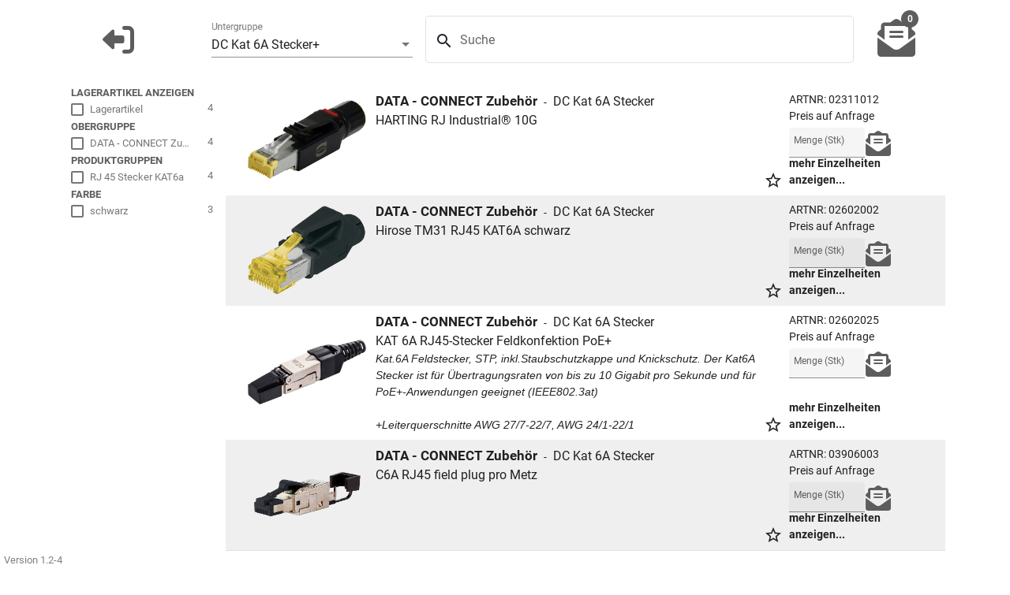

--- FILE ---
content_type: text/html
request_url: https://shop.ant.co.at/lowergroup/2470
body_size: 543
content:
<!DOCTYPE html>
<html lang="de" translate="no">
<head>
  <meta charset="utf-8" />
  <title>Ant.Configurator.Web</title>
  <base href="/" />
  <meta name="viewport" content="width=device-width, initial-scale=1" />
  <link rel="icon" type="image/x-icon" href="resources/favicon.ico" /><!--favicon.ico must be exist to AntConfiguratorConfiguration:ResourceFolder-->
  <meta http-equiv="Cache-control" content="no-cache, no-store, must-revalidate">
  <meta http-equiv="Pragma" content="no-cache">
  <link href="assets/font/font.css" rel="stylesheet">
</head>
<body style="min-height: 100%">
  <app-root>Loading...</app-root>
<script src="runtime.bf83fefcacda138fd53d.js" defer></script><script src="polyfills.3e092d9053552396ed0d.js" defer></script><script src="styles.10e0b5ce4701619cb28f.js" defer></script><script src="scripts.61bf8fc83573fb6e1c1f.js" defer></script><script src="vendor.84592c3920cb79841a32.js" defer></script><script src="main.2f00c3fce1afb3b19f8c.js" defer></script></body>
</html>


--- FILE ---
content_type: text/css
request_url: https://shop.ant.co.at/assets/font/font.css
body_size: 283
content:
@font-face {
  font-family: 'Material Icons';
  font-style: normal;
  font-weight: 400;
  src: url('flUhRq6tzZclQEJ-Vdg-IuiaDsNc.woff2') format('woff2');
}

.material-icons {
  font-family: 'Material Icons';
  font-weight: normal;
  font-style: normal;
  font-size: 24px;
  line-height: 1;
  letter-spacing: normal;
  text-transform: none;
  display: inline-block;
  white-space: nowrap;
  word-wrap: normal;
  direction: ltr;
  -webkit-font-smoothing: antialiased;
}
